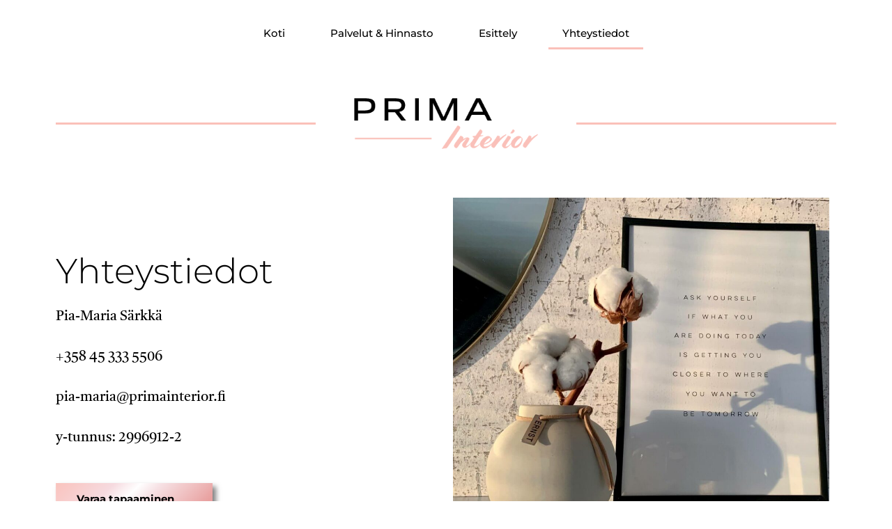

--- FILE ---
content_type: text/css
request_url: https://primainterior.fi/wp-content/uploads/elementor/css/post-118.css?ver=1756369544
body_size: 580
content:
.elementor-118 .elementor-element.elementor-element-db66d21{margin-top:0px;margin-bottom:0px;padding:15px 15px 15px 15px;z-index:2;}.elementor-bc-flex-widget .elementor-118 .elementor-element.elementor-element-49fa0ae.elementor-column .elementor-widget-wrap{align-items:center;}.elementor-118 .elementor-element.elementor-element-49fa0ae.elementor-column.elementor-element[data-element_type="column"] > .elementor-widget-wrap.elementor-element-populated{align-content:center;align-items:center;}.elementor-widget-nav-menu .elementor-nav-menu .elementor-item{font-family:var( --e-global-typography-primary-font-family ), Sans-serif;font-weight:var( --e-global-typography-primary-font-weight );}.elementor-widget-nav-menu .elementor-nav-menu--main .elementor-item{color:var( --e-global-color-text );fill:var( --e-global-color-text );}.elementor-widget-nav-menu .elementor-nav-menu--main .elementor-item:hover,
					.elementor-widget-nav-menu .elementor-nav-menu--main .elementor-item.elementor-item-active,
					.elementor-widget-nav-menu .elementor-nav-menu--main .elementor-item.highlighted,
					.elementor-widget-nav-menu .elementor-nav-menu--main .elementor-item:focus{color:var( --e-global-color-accent );fill:var( --e-global-color-accent );}.elementor-widget-nav-menu .elementor-nav-menu--main:not(.e--pointer-framed) .elementor-item:before,
					.elementor-widget-nav-menu .elementor-nav-menu--main:not(.e--pointer-framed) .elementor-item:after{background-color:var( --e-global-color-accent );}.elementor-widget-nav-menu .e--pointer-framed .elementor-item:before,
					.elementor-widget-nav-menu .e--pointer-framed .elementor-item:after{border-color:var( --e-global-color-accent );}.elementor-widget-nav-menu{--e-nav-menu-divider-color:var( --e-global-color-text );}.elementor-widget-nav-menu .elementor-nav-menu--dropdown .elementor-item, .elementor-widget-nav-menu .elementor-nav-menu--dropdown  .elementor-sub-item{font-family:var( --e-global-typography-accent-font-family ), Sans-serif;font-weight:var( --e-global-typography-accent-font-weight );}.elementor-118 .elementor-element.elementor-element-5186cb8 .elementor-menu-toggle{margin-left:auto;background-color:#FAC0B9;}.elementor-118 .elementor-element.elementor-element-5186cb8 .elementor-nav-menu .elementor-item{font-family:"Montserrat", Sans-serif;font-weight:500;}.elementor-118 .elementor-element.elementor-element-5186cb8 .elementor-nav-menu--main .elementor-item{color:#000000;fill:#000000;}.elementor-118 .elementor-element.elementor-element-5186cb8 .elementor-nav-menu--main .elementor-item:hover,
					.elementor-118 .elementor-element.elementor-element-5186cb8 .elementor-nav-menu--main .elementor-item.elementor-item-active,
					.elementor-118 .elementor-element.elementor-element-5186cb8 .elementor-nav-menu--main .elementor-item.highlighted,
					.elementor-118 .elementor-element.elementor-element-5186cb8 .elementor-nav-menu--main .elementor-item:focus{color:#000000;fill:#000000;}.elementor-118 .elementor-element.elementor-element-5186cb8 .elementor-nav-menu--main:not(.e--pointer-framed) .elementor-item:before,
					.elementor-118 .elementor-element.elementor-element-5186cb8 .elementor-nav-menu--main:not(.e--pointer-framed) .elementor-item:after{background-color:#FAC0B9;}.elementor-118 .elementor-element.elementor-element-5186cb8 .e--pointer-framed .elementor-item:before,
					.elementor-118 .elementor-element.elementor-element-5186cb8 .e--pointer-framed .elementor-item:after{border-color:#FAC0B9;}.elementor-118 .elementor-element.elementor-element-5186cb8 .elementor-nav-menu--main .elementor-item.elementor-item-active{color:#000000;}.elementor-118 .elementor-element.elementor-element-5186cb8 .elementor-nav-menu--main:not(.e--pointer-framed) .elementor-item.elementor-item-active:before,
					.elementor-118 .elementor-element.elementor-element-5186cb8 .elementor-nav-menu--main:not(.e--pointer-framed) .elementor-item.elementor-item-active:after{background-color:#FAC0B9;}.elementor-118 .elementor-element.elementor-element-5186cb8 .e--pointer-framed .elementor-item.elementor-item-active:before,
					.elementor-118 .elementor-element.elementor-element-5186cb8 .e--pointer-framed .elementor-item.elementor-item-active:after{border-color:#FAC0B9;}.elementor-118 .elementor-element.elementor-element-5186cb8{--e-nav-menu-horizontal-menu-item-margin:calc( 25px / 2 );}.elementor-118 .elementor-element.elementor-element-5186cb8 .elementor-nav-menu--main:not(.elementor-nav-menu--layout-horizontal) .elementor-nav-menu > li:not(:last-child){margin-bottom:25px;}.elementor-118 .elementor-element.elementor-element-5186cb8 div.elementor-menu-toggle{color:#020101;}.elementor-118 .elementor-element.elementor-element-5186cb8 div.elementor-menu-toggle svg{fill:#020101;}.elementor-118 .elementor-element.elementor-element-4457de4{margin-top:0px;margin-bottom:0px;padding:15px 15px 15px 15px;z-index:2;}.elementor-widget-theme-site-logo .widget-image-caption{color:var( --e-global-color-text );font-family:var( --e-global-typography-text-font-family ), Sans-serif;font-weight:var( --e-global-typography-text-font-weight );}.elementor-bc-flex-widget .elementor-118 .elementor-element.elementor-element-42d77ca.elementor-column .elementor-widget-wrap{align-items:center;}.elementor-118 .elementor-element.elementor-element-42d77ca.elementor-column.elementor-element[data-element_type="column"] > .elementor-widget-wrap.elementor-element-populated{align-content:center;align-items:center;}.elementor-118 .elementor-element.elementor-element-3b55fe7 .elementor-menu-toggle{margin-left:auto;background-color:#FAC0B9;}.elementor-118 .elementor-element.elementor-element-3b55fe7 .elementor-nav-menu .elementor-item{font-family:"Montserrat", Sans-serif;font-weight:500;}.elementor-118 .elementor-element.elementor-element-3b55fe7 .elementor-nav-menu--main .elementor-item{color:#000000;fill:#000000;}.elementor-118 .elementor-element.elementor-element-3b55fe7 .elementor-nav-menu--main .elementor-item:hover,
					.elementor-118 .elementor-element.elementor-element-3b55fe7 .elementor-nav-menu--main .elementor-item.elementor-item-active,
					.elementor-118 .elementor-element.elementor-element-3b55fe7 .elementor-nav-menu--main .elementor-item.highlighted,
					.elementor-118 .elementor-element.elementor-element-3b55fe7 .elementor-nav-menu--main .elementor-item:focus{color:#000000;fill:#000000;}.elementor-118 .elementor-element.elementor-element-3b55fe7 .elementor-nav-menu--main:not(.e--pointer-framed) .elementor-item:before,
					.elementor-118 .elementor-element.elementor-element-3b55fe7 .elementor-nav-menu--main:not(.e--pointer-framed) .elementor-item:after{background-color:#FAC0B9;}.elementor-118 .elementor-element.elementor-element-3b55fe7 .e--pointer-framed .elementor-item:before,
					.elementor-118 .elementor-element.elementor-element-3b55fe7 .e--pointer-framed .elementor-item:after{border-color:#FAC0B9;}.elementor-118 .elementor-element.elementor-element-3b55fe7 .elementor-nav-menu--main .elementor-item.elementor-item-active{color:#000000;}.elementor-118 .elementor-element.elementor-element-3b55fe7 .elementor-nav-menu--main:not(.e--pointer-framed) .elementor-item.elementor-item-active:before,
					.elementor-118 .elementor-element.elementor-element-3b55fe7 .elementor-nav-menu--main:not(.e--pointer-framed) .elementor-item.elementor-item-active:after{background-color:#FAC0B9;}.elementor-118 .elementor-element.elementor-element-3b55fe7 .e--pointer-framed .elementor-item.elementor-item-active:before,
					.elementor-118 .elementor-element.elementor-element-3b55fe7 .e--pointer-framed .elementor-item.elementor-item-active:after{border-color:#FAC0B9;}.elementor-118 .elementor-element.elementor-element-3b55fe7{--e-nav-menu-horizontal-menu-item-margin:calc( 25px / 2 );}.elementor-118 .elementor-element.elementor-element-3b55fe7 .elementor-nav-menu--main:not(.elementor-nav-menu--layout-horizontal) .elementor-nav-menu > li:not(:last-child){margin-bottom:25px;}.elementor-118 .elementor-element.elementor-element-3b55fe7 div.elementor-menu-toggle{color:#020101;}.elementor-118 .elementor-element.elementor-element-3b55fe7 div.elementor-menu-toggle svg{fill:#020101;}@media(max-width:1024px){.elementor-118 .elementor-element.elementor-element-5186cb8{--nav-menu-icon-size:25px;}.elementor-118 .elementor-element.elementor-element-0f21d2e img{max-width:75%;}.elementor-118 .elementor-element.elementor-element-3b55fe7{--nav-menu-icon-size:25px;}}@media(max-width:767px){.elementor-118 .elementor-element.elementor-element-83e60db{width:50%;}.elementor-118 .elementor-element.elementor-element-42d77ca{width:50%;}}

--- FILE ---
content_type: text/css
request_url: https://primainterior.fi/wp-content/uploads/elementor/css/post-139.css?ver=1756369544
body_size: 882
content:
.elementor-139 .elementor-element.elementor-element-94612da:not(.elementor-motion-effects-element-type-background), .elementor-139 .elementor-element.elementor-element-94612da > .elementor-motion-effects-container > .elementor-motion-effects-layer{background-image:url("https://primainterior.fi/wp-content/uploads/2020/12/1primainterior-tausta2.png");background-position:center center;background-size:cover;}.elementor-139 .elementor-element.elementor-element-94612da > .elementor-container{max-width:1500px;}.elementor-139 .elementor-element.elementor-element-94612da > .elementor-background-overlay{opacity:0.2;transition:background 0.3s, border-radius 0.3s, opacity 0.3s;}.elementor-139 .elementor-element.elementor-element-94612da{transition:background 0.3s, border 0.3s, border-radius 0.3s, box-shadow 0.3s;margin-top:0px;margin-bottom:0px;padding:0px 0px 0px 0px;}.elementor-bc-flex-widget .elementor-139 .elementor-element.elementor-element-3686187.elementor-column .elementor-widget-wrap{align-items:center;}.elementor-139 .elementor-element.elementor-element-3686187.elementor-column.elementor-element[data-element_type="column"] > .elementor-widget-wrap.elementor-element-populated{align-content:center;align-items:center;}.elementor-139 .elementor-element.elementor-element-3686187 > .elementor-element-populated{margin:25px 25px 25px 25px;--e-column-margin-right:25px;--e-column-margin-left:25px;padding:0px 0px 0px 0px;}.elementor-widget-theme-site-logo .widget-image-caption{color:var( --e-global-color-text );font-family:var( --e-global-typography-text-font-family ), Sans-serif;font-weight:var( --e-global-typography-text-font-weight );}.elementor-139 .elementor-element.elementor-element-59e1d1f{text-align:left;}.elementor-139 .elementor-element.elementor-element-59e1d1f img{max-width:50%;}.elementor-widget-divider{--divider-color:var( --e-global-color-secondary );}.elementor-widget-divider .elementor-divider__text{color:var( --e-global-color-secondary );font-family:var( --e-global-typography-secondary-font-family ), Sans-serif;font-weight:var( --e-global-typography-secondary-font-weight );}.elementor-widget-divider.elementor-view-stacked .elementor-icon{background-color:var( --e-global-color-secondary );}.elementor-widget-divider.elementor-view-framed .elementor-icon, .elementor-widget-divider.elementor-view-default .elementor-icon{color:var( --e-global-color-secondary );border-color:var( --e-global-color-secondary );}.elementor-widget-divider.elementor-view-framed .elementor-icon, .elementor-widget-divider.elementor-view-default .elementor-icon svg{fill:var( --e-global-color-secondary );}.elementor-139 .elementor-element.elementor-element-e6b53d1{--divider-border-style:solid;--divider-color:#000;--divider-border-width:1.5px;}.elementor-139 .elementor-element.elementor-element-e6b53d1 .elementor-divider-separator{width:100%;}.elementor-139 .elementor-element.elementor-element-e6b53d1 .elementor-divider{padding-block-start:15px;padding-block-end:15px;}.elementor-139 .elementor-element.elementor-element-e4a692d > .elementor-container{max-width:1500px;}.elementor-139 .elementor-element.elementor-element-e4a692d{margin-top:0px;margin-bottom:0px;padding:20px 0px 20px 0px;}.elementor-bc-flex-widget .elementor-139 .elementor-element.elementor-element-21e91ef.elementor-column .elementor-widget-wrap{align-items:center;}.elementor-139 .elementor-element.elementor-element-21e91ef.elementor-column.elementor-element[data-element_type="column"] > .elementor-widget-wrap.elementor-element-populated{align-content:center;align-items:center;}.elementor-139 .elementor-element.elementor-element-21e91ef > .elementor-element-populated{margin:0px 0px 0px 0px;--e-column-margin-right:0px;--e-column-margin-left:0px;padding:0px 0px 0px 0px;}.elementor-widget-heading .elementor-heading-title{font-family:var( --e-global-typography-primary-font-family ), Sans-serif;font-weight:var( --e-global-typography-primary-font-weight );color:var( --e-global-color-primary );}.elementor-139 .elementor-element.elementor-element-3dbd537 .elementor-heading-title{font-family:"Castoro Regular", Sans-serif;font-size:25px;font-weight:500;color:#000000;}.elementor-139 .elementor-element.elementor-element-be80245 .elementor-heading-title{font-family:"Castoro Regular", Sans-serif;font-size:25px;font-weight:500;line-height:1.4em;color:#000000;}.elementor-bc-flex-widget .elementor-139 .elementor-element.elementor-element-450b313.elementor-column .elementor-widget-wrap{align-items:center;}.elementor-139 .elementor-element.elementor-element-450b313.elementor-column.elementor-element[data-element_type="column"] > .elementor-widget-wrap.elementor-element-populated{align-content:center;align-items:center;}.elementor-139 .elementor-element.elementor-element-450b313 > .elementor-element-populated{margin:0px 0px 0px 0px;--e-column-margin-right:0px;--e-column-margin-left:0px;padding:0px 0px 0px 0px;}.elementor-139 .elementor-element.elementor-element-88aa137{text-align:right;}.elementor-139 .elementor-element.elementor-element-88aa137 .elementor-heading-title{font-family:"Castoro Regular", Sans-serif;font-size:25px;font-weight:500;color:#000000;}.elementor-139 .elementor-element.elementor-element-174ccb1{--grid-template-columns:repeat(0, auto);--icon-size:20px;--grid-column-gap:5px;--grid-row-gap:0px;}.elementor-139 .elementor-element.elementor-element-174ccb1 .elementor-widget-container{text-align:right;}.elementor-139 .elementor-element.elementor-element-174ccb1 .elementor-social-icon{background-color:#4E1E1E00;}.elementor-139 .elementor-element.elementor-element-174ccb1 .elementor-social-icon i{color:#000000;}.elementor-139 .elementor-element.elementor-element-174ccb1 .elementor-social-icon svg{fill:#000000;}@media(max-width:767px){.elementor-139 .elementor-element.elementor-element-88aa137 > .elementor-widget-container{margin:20px 0px 0px 0px;}.elementor-139 .elementor-element.elementor-element-88aa137{text-align:left;}.elementor-139 .elementor-element.elementor-element-174ccb1 .elementor-widget-container{text-align:left;}.elementor-139 .elementor-element.elementor-element-174ccb1 > .elementor-widget-container{margin:0px 0px 0px 0px;padding:0px 0px 0px 0px;}.elementor-139 .elementor-element.elementor-element-174ccb1{--icon-size:20px;}.elementor-139 .elementor-element.elementor-element-174ccb1 .elementor-social-icon{--icon-padding:0.3em;}}/* Start custom CSS for section, class: .elementor-element-94612da *//*.page-id-17 .elementor-139 .elementor-element.elementor-element-94612da, .page-id-19 .elementor-139 .elementor-element.elementor-element-94612da  {
    background-image: none!important
} */

.page-id-12 .elementor-139 .elementor-element.elementor-element-94612da {
    background-image: none!important
}/* End custom CSS */
/* Start Custom Fonts CSS */@font-face {
	font-family: 'Castoro Regular';
	font-style: normal;
	font-weight: normal;
	font-display: auto;
	src: url('https://primainterior.fi/wp-content/uploads/2020/12/Castoro-Regular.ttf') format('truetype');
}
/* End Custom Fonts CSS */

--- FILE ---
content_type: text/css
request_url: https://primainterior.fi/wp-content/uploads/elementor/css/post-19.css?ver=1756369544
body_size: 1471
content:
.elementor-19 .elementor-element.elementor-element-2d124fa8 > .elementor-background-overlay{background-image:url("https://primainterior.fi/wp-content/uploads/2020/12/etusivu-vers2-04-scaled.jpg");background-position:center center;background-size:cover;opacity:0.5;}.elementor-19 .elementor-element.elementor-element-2d124fa8{margin-top:-150px;margin-bottom:0px;padding:125px 0px 0px 0px;}.elementor-19 .elementor-element.elementor-element-3519510f{margin-top:50px;margin-bottom:0px;}.elementor-bc-flex-widget .elementor-19 .elementor-element.elementor-element-4e822705.elementor-column .elementor-widget-wrap{align-items:center;}.elementor-19 .elementor-element.elementor-element-4e822705.elementor-column.elementor-element[data-element_type="column"] > .elementor-widget-wrap.elementor-element-populated{align-content:center;align-items:center;}.elementor-19 .elementor-element.elementor-element-4e822705 > .elementor-element-populated{padding:0px 0px 0px 0px;}.elementor-widget-divider{--divider-color:var( --e-global-color-secondary );}.elementor-widget-divider .elementor-divider__text{color:var( --e-global-color-secondary );font-family:var( --e-global-typography-secondary-font-family ), Sans-serif;font-weight:var( --e-global-typography-secondary-font-weight );}.elementor-widget-divider.elementor-view-stacked .elementor-icon{background-color:var( --e-global-color-secondary );}.elementor-widget-divider.elementor-view-framed .elementor-icon, .elementor-widget-divider.elementor-view-default .elementor-icon{color:var( --e-global-color-secondary );border-color:var( --e-global-color-secondary );}.elementor-widget-divider.elementor-view-framed .elementor-icon, .elementor-widget-divider.elementor-view-default .elementor-icon svg{fill:var( --e-global-color-secondary );}.elementor-19 .elementor-element.elementor-element-1e96d48d{--divider-border-style:solid;--divider-color:#FAC0B9;--divider-border-width:3px;}.elementor-19 .elementor-element.elementor-element-1e96d48d .elementor-divider-separator{width:100%;}.elementor-19 .elementor-element.elementor-element-1e96d48d .elementor-divider{padding-block-start:15px;padding-block-end:15px;}.elementor-bc-flex-widget .elementor-19 .elementor-element.elementor-element-2c63b929.elementor-column .elementor-widget-wrap{align-items:center;}.elementor-19 .elementor-element.elementor-element-2c63b929.elementor-column.elementor-element[data-element_type="column"] > .elementor-widget-wrap.elementor-element-populated{align-content:center;align-items:center;}.elementor-widget-theme-site-logo .widget-image-caption{color:var( --e-global-color-text );font-family:var( --e-global-typography-text-font-family ), Sans-serif;font-weight:var( --e-global-typography-text-font-weight );}.elementor-19 .elementor-element.elementor-element-166a5aa5 img{max-width:75%;}.elementor-bc-flex-widget .elementor-19 .elementor-element.elementor-element-56332cf8.elementor-column .elementor-widget-wrap{align-items:center;}.elementor-19 .elementor-element.elementor-element-56332cf8.elementor-column.elementor-element[data-element_type="column"] > .elementor-widget-wrap.elementor-element-populated{align-content:center;align-items:center;}.elementor-19 .elementor-element.elementor-element-56332cf8 > .elementor-element-populated{padding:0px 0px 0px 0px;}.elementor-19 .elementor-element.elementor-element-44bef090{--divider-border-style:solid;--divider-color:#FAC0B9;--divider-border-width:3px;}.elementor-19 .elementor-element.elementor-element-44bef090 .elementor-divider-separator{width:100%;}.elementor-19 .elementor-element.elementor-element-44bef090 .elementor-divider{padding-block-start:15px;padding-block-end:15px;}.elementor-19 .elementor-element.elementor-element-6ef99448{padding:50px 0px 100px 0px;}.elementor-bc-flex-widget .elementor-19 .elementor-element.elementor-element-3edbb959.elementor-column .elementor-widget-wrap{align-items:center;}.elementor-19 .elementor-element.elementor-element-3edbb959.elementor-column.elementor-element[data-element_type="column"] > .elementor-widget-wrap.elementor-element-populated{align-content:center;align-items:center;}.elementor-19 .elementor-element.elementor-element-3edbb959 > .elementor-element-populated{margin:0px 0px 0px 0px;--e-column-margin-right:0px;--e-column-margin-left:0px;padding:0px 100px 0px 0px;}.elementor-widget-heading .elementor-heading-title{font-family:var( --e-global-typography-primary-font-family ), Sans-serif;font-weight:var( --e-global-typography-primary-font-weight );color:var( --e-global-color-primary );}.elementor-19 .elementor-element.elementor-element-29be456{text-align:left;}.elementor-19 .elementor-element.elementor-element-29be456 .elementor-heading-title{font-family:"Montserrat", Sans-serif;font-size:50px;font-weight:300;color:#000000;}.elementor-widget-text-editor{font-family:var( --e-global-typography-text-font-family ), Sans-serif;font-weight:var( --e-global-typography-text-font-weight );color:var( --e-global-color-text );}.elementor-widget-text-editor.elementor-drop-cap-view-stacked .elementor-drop-cap{background-color:var( --e-global-color-primary );}.elementor-widget-text-editor.elementor-drop-cap-view-framed .elementor-drop-cap, .elementor-widget-text-editor.elementor-drop-cap-view-default .elementor-drop-cap{color:var( --e-global-color-primary );border-color:var( --e-global-color-primary );}.elementor-19 .elementor-element.elementor-element-c128517{font-family:"Castoro Regular", Sans-serif;font-size:20px;font-weight:400;line-height:1.3em;color:#000000;}.elementor-19 .elementor-element.elementor-element-4be11661 .ekit-btn-wraper .elementskit-btn{justify-content:flex-start;}.elementor-19 .elementor-element.elementor-element-4be11661 .elementskit-btn{background-image:url("https://primainterior.fi/wp-content/uploads/2020/12/primainterior-nappi-eitaustaa-e1609224758870.png");padding:15px 30px 15px 30px;font-family:"Montserrat", Sans-serif;font-weight:bold;color:#000000;fill:#000000;background-position:center center;background-size:cover;border-style:none;border-radius:0px 0px 0px 0px;box-shadow:5px 5px 7px 0px rgba(0,0,0,0.5);}.elementor-19 .elementor-element.elementor-element-4be11661 > .elementor-widget-container{margin:0px 0px 0px 0px;padding:0px 0px 0px 0px;}.elementor-19 .elementor-element.elementor-element-4be11661 .elementskit-btn:hover{color:#BFB5B5;fill:#BFB5B5;}.elementor-bc-flex-widget .elementor-19 .elementor-element.elementor-element-7df059d3.elementor-column .elementor-widget-wrap{align-items:center;}.elementor-19 .elementor-element.elementor-element-7df059d3.elementor-column.elementor-element[data-element_type="column"] > .elementor-widget-wrap.elementor-element-populated{align-content:center;align-items:center;}.elementor-widget-image .widget-image-caption{color:var( --e-global-color-text );font-family:var( --e-global-typography-text-font-family ), Sans-serif;font-weight:var( --e-global-typography-text-font-weight );}.elementor-19 .elementor-element.elementor-element-6d64b298{padding:75px 0px 25px 0px;}.elementor-19 .elementor-element.elementor-element-181a5987{text-align:center;}.elementor-19 .elementor-element.elementor-element-181a5987 .elementor-heading-title{font-family:"Montserrat", Sans-serif;font-size:50px;font-weight:300;color:#000000;}.elementor-widget-icon-box.elementor-view-stacked .elementor-icon{background-color:var( --e-global-color-primary );}.elementor-widget-icon-box.elementor-view-framed .elementor-icon, .elementor-widget-icon-box.elementor-view-default .elementor-icon{fill:var( --e-global-color-primary );color:var( --e-global-color-primary );border-color:var( --e-global-color-primary );}.elementor-widget-icon-box .elementor-icon-box-title, .elementor-widget-icon-box .elementor-icon-box-title a{font-family:var( --e-global-typography-primary-font-family ), Sans-serif;font-weight:var( --e-global-typography-primary-font-weight );}.elementor-widget-icon-box .elementor-icon-box-title{color:var( --e-global-color-primary );}.elementor-widget-icon-box:has(:hover) .elementor-icon-box-title,
					 .elementor-widget-icon-box:has(:focus) .elementor-icon-box-title{color:var( --e-global-color-primary );}.elementor-widget-icon-box .elementor-icon-box-description{font-family:var( --e-global-typography-text-font-family ), Sans-serif;font-weight:var( --e-global-typography-text-font-weight );color:var( --e-global-color-text );}.elementor-19 .elementor-element.elementor-element-4e4563e{--icon-box-icon-margin:15px;}.elementor-19 .elementor-element.elementor-element-4e4563e.elementor-view-stacked .elementor-icon{background-color:#000000;}.elementor-19 .elementor-element.elementor-element-4e4563e.elementor-view-framed .elementor-icon, .elementor-19 .elementor-element.elementor-element-4e4563e.elementor-view-default .elementor-icon{fill:#000000;color:#000000;border-color:#000000;}.elementor-19 .elementor-element.elementor-element-4e4563e .elementor-icon{font-size:75px;}.elementor-19 .elementor-element.elementor-element-4e4563e .elementor-icon-box-title{color:#6EC1E4;}.elementor-19 .elementor-element.elementor-element-4e4563e .elementor-icon-box-description{font-family:"Castoro Regular", Sans-serif;font-size:15px;font-weight:400;color:#000000;}.elementor-19 .elementor-element.elementor-element-6f58b6c{--divider-border-style:solid;--divider-color:#000;--divider-border-width:2px;}.elementor-19 .elementor-element.elementor-element-6f58b6c .elementor-divider-separator{width:40%;margin:0 auto;margin-center:0;}.elementor-19 .elementor-element.elementor-element-6f58b6c .elementor-divider{text-align:center;padding-block-start:35px;padding-block-end:35px;}.elementor-19 .elementor-element.elementor-element-878f9b9{--icon-box-icon-margin:15px;}.elementor-19 .elementor-element.elementor-element-878f9b9.elementor-view-stacked .elementor-icon{background-color:#000000;}.elementor-19 .elementor-element.elementor-element-878f9b9.elementor-view-framed .elementor-icon, .elementor-19 .elementor-element.elementor-element-878f9b9.elementor-view-default .elementor-icon{fill:#000000;color:#000000;border-color:#000000;}.elementor-19 .elementor-element.elementor-element-878f9b9 .elementor-icon{font-size:75px;}.elementor-19 .elementor-element.elementor-element-878f9b9 .elementor-icon-box-title{color:#6EC1E4;}.elementor-19 .elementor-element.elementor-element-878f9b9 .elementor-icon-box-description{font-family:"Castoro Regular", Sans-serif;font-size:15px;font-weight:400;color:#000000;}.elementor-19 .elementor-element.elementor-element-22738b6{--divider-border-style:solid;--divider-color:#000;--divider-border-width:2px;}.elementor-19 .elementor-element.elementor-element-22738b6 .elementor-divider-separator{width:40%;margin:0 auto;margin-center:0;}.elementor-19 .elementor-element.elementor-element-22738b6 .elementor-divider{text-align:center;padding-block-start:35px;padding-block-end:35px;}.elementor-19 .elementor-element.elementor-element-54e775b{--icon-box-icon-margin:15px;}.elementor-19 .elementor-element.elementor-element-54e775b.elementor-view-stacked .elementor-icon{background-color:#000000;}.elementor-19 .elementor-element.elementor-element-54e775b.elementor-view-framed .elementor-icon, .elementor-19 .elementor-element.elementor-element-54e775b.elementor-view-default .elementor-icon{fill:#000000;color:#000000;border-color:#000000;}.elementor-19 .elementor-element.elementor-element-54e775b .elementor-icon{font-size:75px;}.elementor-19 .elementor-element.elementor-element-54e775b .elementor-icon-box-title{color:#6EC1E4;}.elementor-19 .elementor-element.elementor-element-54e775b .elementor-icon-box-description{font-family:"Castoro Regular", Sans-serif;font-size:15px;font-weight:400;color:#000000;}.elementor-19 .elementor-element.elementor-element-e2245ee{margin-top:0px;margin-bottom:0px;padding:0px 0px 75px 0px;}.elementor-19 .elementor-element.elementor-element-ee4f2c6{font-family:"Roboto", Sans-serif;font-size:0.001px;font-weight:400;color:#7A7A7A00;}.elementor-19 .elementor-element.elementor-element-32c7ebc .ekit-btn-wraper .elementskit-btn{justify-content:center;}.elementor-19 .elementor-element.elementor-element-32c7ebc .elementskit-btn{background-image:url("https://primainterior.fi/wp-content/uploads/2020/12/primainterior-nappi-eitaustaa-e1609224758870.png");padding:15px 30px 15px 30px;font-family:"Montserrat", Sans-serif;font-weight:bold;color:#000000;fill:#000000;background-position:center center;background-size:cover;border-style:none;border-radius:0px 0px 0px 0px;box-shadow:5px 5px 7px 0px rgba(0,0,0,0.5);}.elementor-19 .elementor-element.elementor-element-32c7ebc > .elementor-widget-container{margin:0px 0px 0px 0px;padding:0px 0px 0px 0px;}.elementor-19 .elementor-element.elementor-element-32c7ebc .elementskit-btn:hover{color:#BFB5B5;fill:#BFB5B5;}@media(max-width:1024px){.elementor-19 .elementor-element.elementor-element-3edbb959 > .elementor-element-populated{padding:0px 0px 0px 10px;}.elementor-19 .elementor-element.elementor-element-29be456 .elementor-heading-title{font-size:40px;}}@media(max-width:767px){.elementor-19 .elementor-element.elementor-element-2d124fa8{margin-top:-300px;margin-bottom:0px;}.elementor-19 .elementor-element.elementor-element-6ef99448{margin-top:150px;margin-bottom:0px;}.elementor-19 .elementor-element.elementor-element-3edbb959 > .elementor-element-populated{padding:0px 0px 0px 0px;}.elementor-19 .elementor-element.elementor-element-7df059d3 > .elementor-element-populated{margin:50px 0px 0px 0px;--e-column-margin-right:0px;--e-column-margin-left:0px;}.elementor-19 .elementor-element.elementor-element-181a5987 .elementor-heading-title{font-size:40px;}}@media(min-width:768px){.elementor-19 .elementor-element.elementor-element-c73f87e{width:25%;}.elementor-19 .elementor-element.elementor-element-48ad64f{width:13.5%;}.elementor-19 .elementor-element.elementor-element-c015e4f{width:25%;}.elementor-19 .elementor-element.elementor-element-cddf048{width:11.468%;}.elementor-19 .elementor-element.elementor-element-f25f473{width:25%;}}@media(max-width:1024px) and (min-width:768px){.elementor-19 .elementor-element.elementor-element-c73f87e{width:100%;}.elementor-19 .elementor-element.elementor-element-48ad64f{width:100%;}.elementor-19 .elementor-element.elementor-element-c015e4f{width:100%;}.elementor-19 .elementor-element.elementor-element-cddf048{width:100%;}.elementor-19 .elementor-element.elementor-element-f25f473{width:100%;}}/* Start custom CSS for text-editor, class: .elementor-element-c128517 */.elementor-19 .elementor-element.elementor-element-c128517 a {
    color: #000!important;
}/* End custom CSS */
/* Start custom CSS for elementskit-button, class: .elementor-element-4be11661 */.ekit-wid-con .elementskit-btn {
    background-color: white!important;
}

.elementor-19 .elementor-element.elementor-element-4be11661 .elementskit-btn {
    width: 225px!important;
}/* End custom CSS */
/* Start custom CSS for elementskit-button, class: .elementor-element-32c7ebc */.ekit-wid-con .elementskit-btn {
    background-color: white!important;
}

.elementor-19 .elementor-element.elementor-element-32c7ebc .elementskit-btn {
    width: 225px!important;
}/* End custom CSS */